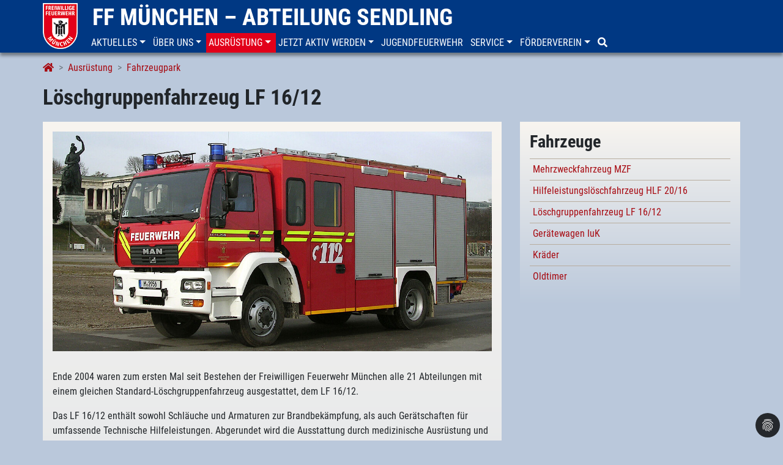

--- FILE ---
content_type: text/html; charset=utf-8
request_url: https://www.feuerwehr-sendling.de/ausruestung/fahrzeugpark/loeschgruppenfahrzeug-lf-16/
body_size: 8728
content:
<!DOCTYPE html>
<html lang="de-DE">
<head>

<meta charset="utf-8">
<!-- 
	This website is powered by TYPO3 - inspiring people to share!
	TYPO3 is a free open source Content Management Framework initially created by Kasper Skaarhoj and licensed under GNU/GPL.
	TYPO3 is copyright 1998-2026 of Kasper Skaarhoj. Extensions are copyright of their respective owners.
	Information and contribution at https://typo3.org/
-->


<link rel="icon" href="/fileadmin/template/ffw-sendling/favicon-se.png" type="image/png">
<title>Löschgruppenfahrzeug LF 16/12</title>
<meta name="generator" content="TYPO3 CMS" />
<meta name="viewport" content="width=device-width, initial-scale=1, shrink-to-fit=no" />
<meta name="robots" content="index,follow,noarchive" />
<meta property="og:type" content="website" />
<meta name="twitter:card" content="summary" />


<link rel="stylesheet" href="/typo3temp/assets/compressed/merged-dde32a93bf94c2e44c19eff9c9c86268-1d657fa1d822399b66404585c141b422.css.gzip?1702399634" media="all">






<script data-ignore="1" data-cookieconsent="statistics" type="text/plain">/* PIWIK */
		var _paq = _paq || [];
		_paq.push(['trackPageView']);
		_paq.push(['enableLinkTracking']);
		(function() {
		var u="//count.ffw-muenchen.de/";
		_paq.push(['setTrackerUrl', u+'js/']);
		_paq.push(['setSiteId', 25]);
		var d=document, g=d.createElement('script'), s=d.getElementsByTagName('script')[0];
		g.type='text/javascript'; g.async=true; g.defer=true; g.src=u+'js/'; s.parentNode.insertBefore(g,s);
		})();
		/* End PIWIK */</script>
<link rel="canonical" href="https://www.feuerwehr-sendling.de/ausruestung/fahrzeugpark/loeschgruppenfahrzeug-lf-16/"/>
</head>
<body>
<header class="ffw-header-wrap fixed-top">
    <div class="container toprow d-none d-lg-block">
      <div class="row">
        <div><a href="/"><img src="/fileadmin/template/ffw-muenchen/img/ffm-big.png" class="brand-logo-big" /></a></div>
        <div class="topbrand"><span class="ffw-brand"><a href="/">FF München – Abteilung Sendling</a></span></div>
      </div>
    </div>

    
    



	<nav class="navbar navbar-default navbar-light navbar-ffw navbar-expand-lg" role="navigation">
		<div class="container ffw-header nopadding w-100">
			<div class="topmenu w-100">
				<div class="navbar-header">
					<span class="ffw-brand-small d-lg-none visible-xs visible-sm">
						<a href="/">
							<img src="/fileadmin/template/ffw-muenchen/img/ffm-small.png" height="45px" />
							
							FF München – Abteilung Sendling
						</a>
					</span>
					<button class="navbar-toggler float-right" type="button" data-toggle="collapse" data-target="#navbar" aria-controls="navbar" aria-expanded="false" aria-label="Toggle navigation">
				    	<span class="navbar-toggler-icon"></span>
				  	</button>
				</div>
				<div class="collapse navbar-collapse" id="navbar">
					<ul class="nav navbar-nav">
						
							<li class="nav-item nav-item dropdown">
								<a href="/aktuelles/neuigkeiten/" id="nav-item-1795" class="nav-link text-uppercase dropdown-toggle" title="Aktuelles" aria-haspopup="true" aria-expanded="false" role="button" data-toggle="dropdown" data-target="#">
									<span class="nav-link-text">Aktuelles</span>
								</a>
								
									<div class="dropdown-menu" aria-labelledby="navbarDropdown">
										
											<a href="/aktuelles/neuigkeiten/" id="nav-item-1801" class="dropdown-item" title="Neuigkeiten">
												<span class="nav-link-text">Neuigkeiten</span>
											</a>
										
											<a href="/aktuelles/alarmierungen/" id="nav-item-2483" class="dropdown-item" title="Alarmierungen">
												<span class="nav-link-text">Alarmierungen</span>
											</a>
										
											<a href="/aktuelles/einsatzberichte/" id="nav-item-1799" class="dropdown-item" title="Einsatzberichte">
												<span class="nav-link-text">Einsatzberichte</span>
											</a>
										
											<a href="/aktuelles/alarmstatistik/" id="nav-item-3088" class="dropdown-item" title="Alarmstatistik">
												<span class="nav-link-text">Alarmstatistik</span>
											</a>
										
											<a href="/aktuelles/iuk-berichte/" id="nav-item-2631" class="dropdown-item" title="IuK-Berichte">
												<span class="nav-link-text">IuK-Berichte</span>
											</a>
										
											<a href="/aktuelles/news-feed/" id="nav-item-3542" class="dropdown-item" title="News-Feed">
												<span class="nav-link-text">News-Feed</span>
											</a>
										
									</div>
								
							</li>
						
							<li class="nav-item nav-item dropdown">
								<a href="/ueber-uns/abteilungsfuehrung/" id="nav-item-1788" class="nav-link text-uppercase dropdown-toggle" title="Über uns" aria-haspopup="true" aria-expanded="false" role="button" data-toggle="dropdown" data-target="#">
									<span class="nav-link-text">Über uns</span>
								</a>
								
									<div class="dropdown-menu" aria-labelledby="navbarDropdown">
										
											<a href="/ueber-uns/abteilungsfuehrung/" id="nav-item-1794" class="dropdown-item" title="Abteilungsführung">
												<span class="nav-link-text">Abteilungsführung</span>
											</a>
										
											<a href="/ueber-uns/mannschaft/" id="nav-item-1793" class="dropdown-item" title="Mannschaft">
												<span class="nav-link-text">Mannschaft</span>
											</a>
										
											<a href="/ueber-uns/aufgaben/" id="nav-item-1792" class="dropdown-item" title="Aufgaben">
												<span class="nav-link-text">Aufgaben</span>
											</a>
										
											<a href="/ueber-uns/teams/" id="nav-item-1809" class="dropdown-item" title="Teams">
												<span class="nav-link-text">Teams</span>
											</a>
										
											<a href="/ueber-uns/unsere-geschichte/" id="nav-item-1791" class="dropdown-item" title="Unsere Geschichte">
												<span class="nav-link-text">Unsere Geschichte</span>
											</a>
										
											<a href="/ueber-uns/ausbildung/" id="nav-item-1790" class="dropdown-item" title="Ausbildung">
												<span class="nav-link-text">Ausbildung</span>
											</a>
										
											<a href="/ueber-uns/freiwillige-feuerwehr-muenchen/" id="nav-item-1789" class="dropdown-item" title="Freiwillige Feuerwehr München">
												<span class="nav-link-text">Freiwillige Feuerwehr München</span>
											</a>
										
									</div>
								
							</li>
						
							<li class="nav-item active nav-item dropdown">
								<a href="/ausruestung/fahrzeugpark/" id="nav-item-1782" class="nav-link text-uppercase dropdown-toggle" title="Ausrüstung" aria-haspopup="true" aria-expanded="false" role="button" data-toggle="dropdown" data-target="#">
									<span class="nav-link-text">Ausrüstung</span>
								</a>
								
									<div class="dropdown-menu" aria-labelledby="navbarDropdown">
										
											<a href="/ausruestung/fahrzeugpark/" id="nav-item-1784" class="dropdown-item active" title="Fahrzeugpark">
												<span class="nav-link-text">Fahrzeugpark</span>
											</a>
										
											<a href="/ausruestung/geraetetechnik/" id="nav-item-1783" class="dropdown-item" title="Gerätetechnik">
												<span class="nav-link-text">Gerätetechnik</span>
											</a>
										
											<a href="/ausruestung/schutzausruestung/" id="nav-item-2051" class="dropdown-item" title="Schutzausrüstung">
												<span class="nav-link-text">Schutzausrüstung</span>
											</a>
										
									</div>
								
							</li>
						
							<li class="nav-item nav-item dropdown">
								<a href="/jetzt-aktiv-werden/ist-sendling-deine-abteilung/" id="nav-item-1777" class="nav-link text-uppercase dropdown-toggle" title="Jetzt aktiv werden" aria-haspopup="true" aria-expanded="false" role="button" data-toggle="dropdown" data-target="#">
									<span class="nav-link-text">Jetzt aktiv werden</span>
								</a>
								
									<div class="dropdown-menu" aria-labelledby="navbarDropdown">
										
											<a href="/jetzt-aktiv-werden/ist-sendling-deine-abteilung/" id="nav-item-1781" class="dropdown-item" title="Ist Sendling deine Abteilung?">
												<span class="nav-link-text">Ist Sendling deine Abteilung?</span>
											</a>
										
											<a href="/jetzt-aktiv-werden/melde-dich-bei-uns/" id="nav-item-1780" class="dropdown-item" title="Melde dich bei uns!">
												<span class="nav-link-text">Melde dich bei uns!</span>
											</a>
										
											<a href="/jetzt-aktiv-werden/teamgeist/" id="nav-item-1779" class="dropdown-item" title="Teamgeist">
												<span class="nav-link-text">Teamgeist</span>
											</a>
										
											<a href="/jetzt-aktiv-werden/diversitaet-und-inklusion/" id="nav-item-3521" class="dropdown-item" title="Diversität + Inklusion">
												<span class="nav-link-text">Diversität + Inklusion</span>
											</a>
										
											<a href="/jetzt-aktiv-werden/anforderungen/" id="nav-item-1778" class="dropdown-item" title="Anforderungen">
												<span class="nav-link-text">Anforderungen</span>
											</a>
										
									</div>
								
							</li>
						
							<li class="nav-item">
								<a href="/jugendfeuerwehr/" id="nav-item-1776" class="nav-link text-uppercase" title="Jugendfeuerwehr">
									<span class="nav-link-text">Jugendfeuerwehr</span>
								</a>
								
							</li>
						
							<li class="nav-item nav-item dropdown">
								<a href="/buergerservice/haeufig-gestellte-fragen/" id="nav-item-1768" class="nav-link text-uppercase dropdown-toggle" title="Service" aria-haspopup="true" aria-expanded="false" role="button" data-toggle="dropdown" data-target="#">
									<span class="nav-link-text">Service</span>
								</a>
								
									<div class="dropdown-menu" aria-labelledby="navbarDropdown">
										
											<a href="/buergerservice/haeufig-gestellte-fragen/" id="nav-item-2584" class="dropdown-item" title="Häufig gestellte Fragen">
												<span class="nav-link-text">Häufig gestellte Fragen</span>
											</a>
										
											<a href="/buergerservice/notruf/" id="nav-item-1775" class="dropdown-item" title="Notruf">
												<span class="nav-link-text">Notruf</span>
											</a>
										
											<a href="/buergerservice/brandschutztipps/" id="nav-item-1774" class="dropdown-item" title="Brandschutztipps">
												<span class="nav-link-text">Brandschutztipps</span>
											</a>
										
											<a href="/buergerservice/auf-sie-kommt-es-an/" id="nav-item-1773" class="dropdown-item" title="Auf Sie kommt es an!">
												<span class="nav-link-text">Auf Sie kommt es an!</span>
											</a>
										
											<a href="/buergerservice/verhalten-im-strassenverkehr/" id="nav-item-1772" class="dropdown-item" title="Verhalten im Straßenverkehr">
												<span class="nav-link-text">Verhalten im Straßenverkehr</span>
											</a>
										
											<a href="/buergerservice/erhoehte-brandgefahr-im-freien/" id="nav-item-2594" class="dropdown-item" title="Erhöhte Brandgefahr im Freien">
												<span class="nav-link-text">Erhöhte Brandgefahr im Freien</span>
											</a>
										
											<a href="/buergerservice/bastelecke/" id="nav-item-2094" class="dropdown-item" title="Bastelecke">
												<span class="nav-link-text">Bastelecke</span>
											</a>
										
											<a href="/buergerservice/anfragen/" id="nav-item-1769" class="dropdown-item" title="Anfragen">
												<span class="nav-link-text">Anfragen</span>
											</a>
										
									</div>
								
							</li>
						
							<li class="nav-item nav-item dropdown">
								<a href="/foerderverein/verein/" id="nav-item-1767" class="nav-link text-uppercase dropdown-toggle" title="Förderverein" aria-haspopup="true" aria-expanded="false" role="button" data-toggle="dropdown" data-target="#">
									<span class="nav-link-text">Förderverein</span>
								</a>
								
									<div class="dropdown-menu" aria-labelledby="navbarDropdown">
										
											<a href="/foerderverein/verein/" id="nav-item-2011" class="dropdown-item" title="Verein">
												<span class="nav-link-text">Verein</span>
											</a>
										
											<a href="/foerderverein/jahresberichte/" id="nav-item-2008" class="dropdown-item" title="Jahresberichte">
												<span class="nav-link-text">Jahresberichte</span>
											</a>
										
											<a href="/foerderverein/anschaffungen/" id="nav-item-2009" class="dropdown-item" title="Anschaffungen">
												<span class="nav-link-text">Anschaffungen</span>
											</a>
										
											<a href="/foerderverein/150-jahre/" id="nav-item-2887" class="dropdown-item" title="150 Jahre">
												<span class="nav-link-text">150 Jahre</span>
											</a>
										
									</div>
								
							</li>
						
							<li class="nav-item">
								<a href="/suche/" id="nav-item-1766" class="nav-link text-uppercase" title="Suche">
									<span class="nav-link-text"><i class="fa fa-search"></i></span>
								</a>
								
							</li>
						
					</ul>
				</div>
			</div>
		</div>
	</nav>


</header>

<nav aria-label="breadcrumb">
    <div class="container breadcrumb-wrap">
        <ol class="breadcrumb" itemscope itemtype="http://schema.org/BreadcrumbList"><li class="breadcrumb-item" itemprop="itemListElement" itemscope itemtype="http://schema.org/ListItem"><a href="/" itemprop="item"><span itemprop="name"><i class="fa fa-home"></i></span></a><meta itemprop="position" content="1" /></li><li class="breadcrumb-item" itemprop="itemListElement" itemscope itemtype="http://schema.org/ListItem"><a href="/ausruestung/fahrzeugpark/" itemprop="item"><span itemprop="name">Ausrüstung</span></a><meta itemprop="position" content="2" /></li><li class="breadcrumb-item" itemprop="itemListElement" itemscope itemtype="http://schema.org/ListItem"><a href="/ausruestung/fahrzeugpark/" itemprop="item"><span itemprop="name">Fahrzeugpark</span></a><meta itemprop="position" content="3" /></li><li class="breadcrumb-item sr-only" itemprop="itemListElement" itemscope itemtype="http://schema.org/ListItem"><a href="/ausruestung/fahrzeugpark/loeschgruppenfahrzeug-lf-16/" itemprop="item"><span itemprop="name">Löschgruppenfahrzeug LF 16/12</span></a><meta itemprop="position" content="4" /></li></ol>
    </div>
</nav>

<div class="container pageTitle">
    <h1>Löschgruppenfahrzeug LF 16/12</h1>
    <!-- <h1></h1> -->
</div>

<div class="container noColor">
    
    <!--TYPO3SEARCH_begin-->
    <div class="row main no-gutter-sm">
        <div class="col-lg-8 col-sm-12">
            <div class="whiteColor">
                
<div id="c15894" class="frame frame-default frame-type-shortcut frame-layout-0
			
			
			
			"><div id="c1687" class="frame frame-default frame-type-image frame-layout-0
			
			
			
			"><div class="ce-image ce-center ce-above"><div class="ce-gallery" data-ce-columns="1" data-ce-images="1"><div class="ce-outer"><div class="ce-inner"><div class="ce-row row"><div class="ce-column col-sm"><figure class="image"><img class="image-embed-item img-fluid img-responsive" src="/fileadmin/zentrale-inhalte/_processed_/b/f/csm_LF_16-12-01_34e1c15cbc.jpg" width="1140" height="570" alt="" /></figure></div></div></div></div></div></div></div><div id="c1690" class="frame frame-default frame-type-text frame-layout-0
			
			
			
			"><p>Ende 2004 waren zum ersten Mal seit Bestehen der Freiwilligen Feuerwehr München alle 21 Abteilungen mit einem gleichen Standard-Löschgruppenfahrzeug ausgestattet, dem LF 16/12. </p></div><div id="c1430" class="frame frame-default frame-type-text frame-layout-0
			
			
			
			"><p>Das LF 16/12 enthält sowohl Schläuche und Armaturen zur Brandbekämpfung, als auch Gerätschaften für umfassende Technische Hilfeleistungen. Abgerundet wird die Ausstattung durch medizinische Ausrüstung und Gerätschaften zur adäquaten Erstversorgung von Notfallpatienten.
</p><p>Für Brandeinsätze ist das Fahrzeug mit fünf Pressluftatmern ausgestattet. Im Mannschaftsraum können bereits während der Anfahrt zur Einsatzstelle drei umluftunabhängige Atemschutzgeräte aufgenommen werden. 
</p><p>Am Fahrzeugheck ist ein pneumatischer Lichtmast montiert, der über einen tragbaren Stromerzeuger mit 13 kVA Leistung versorgt wird. Die am Fahrzeug angebrachte Umfeldbeleuchtung sorgt für zusätzliche Sicherheit bei Nacht. 
</p><p>Für die Technische Hilfeleistung (zum Beispiel bei Stürmen und Unwettern) stehen ein Handseilzug, Motor- und Elektrokettensägen, Handsägen, Trennschleifer, Abdeckplanen und Werkzeug zur Verfügung. Desweiteren gibt es einen Elektro-Sauger und zwei unterschiedliche Tauchpumpen. Zur Sicherung der Mannschaft in großer Höhe sind zwei Gerätesätze „Absturzsicherung“ vorhanden.
</p><p>Auch für den Bereich der Menschenrettung ist das LF 16/12 gut gerüstet. Zur Rettung von eingeklemmten Personen (zum Beispiel bei Verkehrsunfällen) stehen neben hydraulischem Rettungsspreizer und -schere auch ein Rettungszylinder und Lufthebekissen zur Verfügung. Statt dem altbekannten Sprungtuch führt es einen Sprungretter mit sich. Zur Rettung und Versorgung von Verletzten stehen eine Trage sowie ein Rettungsrucksack mit Sauerstoff zur Beatmung von Patienten zur Verfügung.</p></div><!-- Bilder-Galerie --><div class="galeriewrap"><div id="newsgalerie" class="gallery js-flickity" data-flickity-options='{ "prevNextButtons": true, "imagesLoaded": true, "cellAlign": "left", "wrapAround": true, "setGallerySize": false, "contain": true, "freeScroll": true, "pageDots": true, "percentPosition": false }'><div class="gallery-cell"><a href="/fileadmin/zentrale-inhalte/_processed_/b/f/csm_LF_16-12-01_7c0fa84e0b.jpg" title="" data-fancybox="gallery" class="fancybox" rel="fancybox[pp_gal1686]" data-caption=""><img class="img-fluid img-responsive" src="/fileadmin/zentrale-inhalte/_processed_/b/f/csm_LF_16-12-01_4e940b9182.jpg" width="250" height="250" alt="" /></a></div><div class="gallery-cell"><a href="/fileadmin/zentrale-inhalte/_processed_/7/3/csm_LF_16-12-02_6351d5d256.jpg" title="" data-fancybox="gallery" class="fancybox" rel="fancybox[pp_gal1686]" data-caption=""><img class="img-fluid img-responsive" src="/fileadmin/zentrale-inhalte/_processed_/7/3/csm_LF_16-12-02_06de946e90.jpg" width="250" height="250" alt="" /></a></div><div class="gallery-cell"><a href="/fileadmin/zentrale-inhalte/_processed_/0/3/csm_LF_16-12-03_0c88a744a7.jpg" title="" data-fancybox="gallery" class="fancybox" rel="fancybox[pp_gal1686]" data-caption=""><img class="img-fluid img-responsive" src="/fileadmin/zentrale-inhalte/_processed_/0/3/csm_LF_16-12-03_2fa5b00af2.jpg" width="250" height="250" alt="" /></a></div><div class="gallery-cell"><a href="/fileadmin/zentrale-inhalte/_processed_/0/0/csm_LF_16-12-07_86fe737865.jpg" title="" data-fancybox="gallery" class="fancybox" rel="fancybox[pp_gal1686]" data-caption=""><img class="img-fluid img-responsive" src="/fileadmin/zentrale-inhalte/_processed_/0/0/csm_LF_16-12-07_7629471e2b.jpg" width="250" height="250" alt="" /></a></div><div class="gallery-cell"><a href="/fileadmin/zentrale-inhalte/_processed_/7/f/csm_LF_16-12-06_50e44a579f.jpg" title="" data-fancybox="gallery" class="fancybox" rel="fancybox[pp_gal1686]" data-caption=""><img class="img-fluid img-responsive" src="/fileadmin/zentrale-inhalte/_processed_/7/f/csm_LF_16-12-06_6f863c088e.jpg" width="250" height="250" alt="" /></a></div><div class="gallery-cell"><a href="/fileadmin/zentrale-inhalte/_processed_/0/5/csm_LF_16-12-05_53b1f24fdc.jpg" title="" data-fancybox="gallery" class="fancybox" rel="fancybox[pp_gal1686]" data-caption=""><img class="img-fluid img-responsive" src="/fileadmin/zentrale-inhalte/_processed_/0/5/csm_LF_16-12-05_1ce1301278.jpg" width="250" height="250" alt="" /></a></div><div class="gallery-cell"><a href="/fileadmin/zentrale-inhalte/_processed_/b/f/csm_LF_16-12-04_e6198e8e9b.jpg" title="" data-fancybox="gallery" class="fancybox" rel="fancybox[pp_gal1686]" data-caption=""><img class="img-fluid img-responsive" src="/fileadmin/zentrale-inhalte/_processed_/b/f/csm_LF_16-12-04_31c360e990.jpg" width="250" height="250" alt="" /></a></div><div class="gallery-cell"><a href="/fileadmin/zentrale-inhalte/_processed_/a/9/csm_LF_16-12-10_63c93097a5.jpg" title="" data-fancybox="gallery" class="fancybox" rel="fancybox[pp_gal1686]" data-caption=""><img class="img-fluid img-responsive" src="/fileadmin/zentrale-inhalte/_processed_/a/9/csm_LF_16-12-10_6e237711f4.jpg" width="250" height="250" alt="" /></a></div><div class="gallery-cell"><a href="/fileadmin/firetage/_processed_/c/4/csm_Slider-04_5c6c583dbc.jpg" title="" data-fancybox="gallery" class="fancybox" rel="fancybox[pp_gal1686]" data-caption=""><img class="img-fluid img-responsive" src="/fileadmin/firetage/_processed_/c/4/csm_Slider-04_f0b7d6503f.jpg" width="250" height="250" alt="" /></a></div><div class="gallery-cell"><a href="/fileadmin/zentrale-inhalte/_processed_/b/a/csm_LF_16-12-08_ee7c4f9ee6.jpg" title="" data-fancybox="gallery" class="fancybox" rel="fancybox[pp_gal1686]" data-caption=""><img class="img-fluid img-responsive" src="/fileadmin/zentrale-inhalte/_processed_/b/a/csm_LF_16-12-08_6312c800d9.jpg" width="250" height="250" alt="" /></a></div><div class="gallery-cell"><a href="/fileadmin/zentrale-inhalte/_processed_/2/3/csm_LF_16-12-09_331406cd32.jpg" title="" data-fancybox="gallery" class="fancybox" rel="fancybox[pp_gal1686]" data-caption=""><img class="img-fluid img-responsive" src="/fileadmin/zentrale-inhalte/_processed_/2/3/csm_LF_16-12-09_107fe92246.jpg" width="250" height="250" alt="" /></a></div></div></div><div id="c1688" class="frame frame-default frame-type-table frame-layout-0
			
			
			
			"><header><h2 class="">
                Technische Daten
            </h2></header><div class="table-responsive"><table class="table table-sm ce-table"><tbody><tr><td><p>Fahrgestell </p></td><td><p> MAN LE 14.250</p></td></tr><tr><td><p>Aufbau </p></td><td><p> Iveco-Magirus</p></td></tr><tr><td><p>Leistung </p></td><td><p> 184 kW (250 PS)</p></td></tr><tr><td><p>Abgasnorm </p></td><td><p> Euro 5</p></td></tr><tr><td><p>Abmessungen (L/B/H) in m </p></td><td><p> 7,85/2,50/3,20</p></td></tr><tr><td><p>zulässige Gesamtmasse </p></td><td><p> 14.000 kg</p></td></tr><tr><td><p>Feuerlöschkreiselpumpe </p></td><td><p> 1600 l/min bei 8 bar</p></td></tr><tr><td><p>Wassertank </p></td><td><p> 1600 Liter</p></td></tr><tr><td><p>Schaummitteltank </p></td><td><p> 200 Liter</p></td></tr><tr><td><p>Schaummittelzumischanlage </p></td><td><p> Firedos</p></td></tr><tr><td><p>Schnellangriff </p></td><td><p> 60 m formstabiler C-Schlauch</p></td></tr><tr><td><p>Besatzung </p></td><td><p> 1/8</p></td></tr></tbody></table></div></div><div id="c2265" class="frame frame-default frame-type-text frame-layout-0
			
			
			
			"><header><h2 class="">
                Beladung
            </h2></header><p>Eine Auswahl der Geräte und Ausrüstung dieses Fahrzeugs:</p><ul><li>pneumatischer Lichtmast am Fahrzeugheck</li><li>Generator 13 kVA schallgedämpft</li><li>hydraulische Rettungsschere 385 Kn</li><li>hydraulischer Spreizer 230 Kn</li><li>Teleskop Rettungszylinder</li><li>Hebekissen</li><li>Mehrzweckzug</li><li>Sprungretter</li><li>Schnellangriff 60 Meter formstabil</li><li>Atemschutzgeräte (3 im Mannschaftsraum, 2 im Aufbau)</li></ul></div></div>


            </div>
        </div>
        <div class="col-lg-4 col-sm-12">
            <div class="sidebar">
                
<div id="c15893" class="frame frame-default frame-type-shortcut frame-layout-0
			
			
			
			"><div id="c6370" class="frame frame-default frame-type-menu_subpages frame-layout-0
			
			
			
			"><header><h2 class="">
                Fahrzeuge
            </h2></header><ul><li><a href="/ausruestung/fahrzeugpark/mehrzweckfahrzeug/" title="Mehrzweckfahrzeug MZF"><span>Mehrzweckfahrzeug MZF</span></a></li><li><a href="/ausruestung/fahrzeugpark/hilfeleistungsloeschfahrzeug-hlf-2016/" title="Hilfeleistungslöschfahrzeug HLF 20/16"><span>Hilfeleistungslöschfahrzeug HLF 20/16</span></a></li><li><a href="/ausruestung/fahrzeugpark/loeschgruppenfahrzeug-lf-16/" title="Löschgruppenfahrzeug LF 16/12"><span>Löschgruppenfahrzeug LF 16/12</span></a></li><li><a href="/ausruestung/fahrzeugpark/geraetewagen-iuk/" title="Gerätewagen IuK"><span>Gerätewagen IuK</span></a></li><li><a href="/ausruestung/fahrzeugpark/kraeder/" title="Kräder"><span>Kräder</span></a></li><li><a href="/ausruestung/fahrzeugpark/oldtimer/" title="Oldtimer"><span>Oldtimer</span></a></li></ul></div></div>


            </div>
        </div>
    </div>
    <!--TYPO3SEARCH_end-->

    <!-- Social -->
    <div class="row">
        <div class="col-md-12 social" xmlns:rx="http://typo3.org/ns/Reelworx/RxShariff/ViewHelper">
            <div data-mail-url="mailto:" data-services="[&quot;facebook&quot;,&quot;twitter&quot;,&quot;whatsapp&quot;,&quot;mail&quot;]" data-lang="de" class="shariff"></div>
        </div>
    </div>
</div>

<footer>
    



	<div class="container ffw bottomnav">
		<div class="row">
				
					<div class="col-12 col-sm-4 col-lg-2 mb-3">
						<ul class="nav flex-column footermenu">
							
								<li class="nav-item firstentry font-weight-bold">
									<a href="https://www.ffw-muenchen.de/" id="nav-item-31" class="nav-link text-uppercase" target="_self" title="Freiwillige Feuerwehr">
										Freiwillige Feuerwehr
									</a>
								</li>
								
									
										<li class="nav-item">
											<a href="https://www.feuerwehr-allach.de/" id="nav-item-36" class="nav-link text-uppercase" target="_self" title="Freiwillige Feuerwehr">
												Allach
											</a>
										</li>
									
										<li class="nav-item">
											<a href="https://www.ffw-aubing.de/" id="nav-item-37" class="nav-link text-uppercase" target="_self" title="Freiwillige Feuerwehr">
												Aubing
											</a>
										</li>
									
										<li class="nav-item">
											<a href="https://www.feuerwehr-feldmoching.de/" id="nav-item-77" class="nav-link text-uppercase" target="_self" title="Freiwillige Feuerwehr">
												Feldmoching
											</a>
										</li>
									
										<li class="nav-item">
											<a href="https://www.feuerwehr-forstenried.de/" id="nav-item-38" class="nav-link text-uppercase" target="_self" title="Freiwillige Feuerwehr">
												Forstenried
											</a>
										</li>
									
										<li class="nav-item">
											<a href="https://www.feuerwehr-freimann.de/" id="nav-item-39" class="nav-link text-uppercase" target="_self" title="Freiwillige Feuerwehr">
												Freimann
											</a>
										</li>
									
										<li class="nav-item">
											<a href="https://www.ffgr.de/" id="nav-item-40" class="nav-link text-uppercase" target="_self" title="Freiwillige Feuerwehr">
												Großhadern
											</a>
										</li>
									
										<li class="nav-item">
											<a href="https://www.feuerwehr-harthof.de/" id="nav-item-41" class="nav-link text-uppercase" target="_self" title="Freiwillige Feuerwehr">
												Harthof
											</a>
										</li>
									
										<li class="nav-item">
											<a href="https://www.ff-langwied-lochhausen.de/" id="nav-item-203" class="nav-link text-uppercase" target="_self" title="Freiwillige Feuerwehr">
												Langwied-Lochhausen
											</a>
										</li>
									
										<li class="nav-item">
											<a href="https://www.ff-ludwigsfeld-fasanerie.de/" id="nav-item-204" class="nav-link text-uppercase" target="_self" title="Freiwillige Feuerwehr">
												Ludwigsfeld-Fasanerie
											</a>
										</li>
									
										<li class="nav-item">
											<a href="https://www.ffmichaeliburg.de/" id="nav-item-205" class="nav-link text-uppercase" target="_self" title="Freiwillige Feuerwehr">
												Michaeliburg
											</a>
										</li>
									
										<li class="nav-item">
											<a href="https://www.ffmuenchen-moosach.de/" id="nav-item-206" class="nav-link text-uppercase" target="_self" title="Freiwillige Feuerwehr">
												Moosach
											</a>
										</li>
									
										<li class="nav-item">
											<a href="https://www.feuerwehr-oberfoehring.de/" id="nav-item-207" class="nav-link text-uppercase" target="_self" title="Freiwillige Feuerwehr">
												Oberföhring
											</a>
										</li>
									
										<li class="nav-item">
											<a href="https://www.ffw-obermenzing.de/" id="nav-item-78" class="nav-link text-uppercase" target="_self" title="Freiwillige Feuerwehr">
												Obermenzing
											</a>
										</li>
									
										<li class="nav-item">
											<a href="https://www.ff-perlach.de/" id="nav-item-208" class="nav-link text-uppercase" target="_self" title="Freiwillige Feuerwehr">
												Perlach
											</a>
										</li>
									
										<li class="nav-item">
											<a href="https://www.feuerwehr-riem.de/" id="nav-item-209" class="nav-link text-uppercase" target="_self" title="Freiwillige Feuerwehr">
												Riem
											</a>
										</li>
									
										<li class="nav-item">
											<a href="/" id="nav-item-33" class="nav-link text-uppercase" target="_self" title="Freiwillige Feuerwehr">
												Sendling
											</a>
										</li>
									
										<li class="nav-item">
											<a href="https://www.feuerwehr-solln.de/" id="nav-item-210" class="nav-link text-uppercase" target="_self" title="Freiwillige Feuerwehr">
												Solln
											</a>
										</li>
									
										<li class="nav-item">
											<a href="https://www.ffw-muenchen-stadtmitte.de/" id="nav-item-211" class="nav-link text-uppercase" target="_self" title="Freiwillige Feuerwehr">
												Stadtmitte
											</a>
										</li>
									
										<li class="nav-item">
											<a href="https://www.feuerwehr-trudering.de/" id="nav-item-212" class="nav-link text-uppercase" target="_self" title="Freiwillige Feuerwehr">
												Trudering
											</a>
										</li>
									
										<li class="nav-item">
											<a href="https://www.feuerwehr-waldperlach.de/" id="nav-item-213" class="nav-link text-uppercase" target="_self" title="Freiwillige Feuerwehr">
												Waldperlach
											</a>
										</li>
									
										<li class="nav-item">
											<a href="https://www.feuerwehr-waldtrudering.de/" id="nav-item-2638" class="nav-link text-uppercase" target="_self" title="Freiwillige Feuerwehr">
												Waldtrudering
											</a>
										</li>
									
								
							
						</ul>
					</div>
				

				
					<div class="col-12 col-sm-4 col-lg-2 mb-3">
						<ul class="nav flex-column footermenu">
							
								<li class="nav-item firstentry font-weight-bold ">
									<a href="https://www.jf-muenchen.de/" id="nav-item-32" class="nav-link text-uppercase" target="_self" title="Jugendfeuerwehr">
										Jugendfeuerwehr
									</a>
								</li>
								
									
										<li class="nav-item">
											<a href="https://www.jf-muenchen.de/ueber-uns/organisation/jugendgruppe-nord/" id="nav-item-69" class="nav-link text-uppercase" target="_self" title="Jugendfeuerwehr">
												Nord
											</a>
										</li>
									
										<li class="nav-item">
											<a href="https://www.jf-muenchen.de/ueber-uns/organisation/jugendgruppe-ost/" id="nav-item-70" class="nav-link text-uppercase" target="_self" title="Jugendfeuerwehr">
												Ost
											</a>
										</li>
									
										<li class="nav-item">
											<a href="https://www.jf-muenchen.de/ueber-uns/organisation/jugendgruppe-sued/" id="nav-item-71" class="nav-link text-uppercase" target="_self" title="Jugendfeuerwehr">
												Süd
											</a>
										</li>
									
										<li class="nav-item">
											<a href="https://www.jf-muenchen.de/ueber-uns/organisation/jugendgruppe-west/" id="nav-item-72" class="nav-link text-uppercase" target="_self" title="Jugendfeuerwehr">
												West
											</a>
										</li>
									
										<li class="nav-item">
											<a href="https://www.jf-muenchen.de/ueber-uns/organisation/jugendgruppe-mitte/" id="nav-item-34" class="nav-link text-uppercase" target="_self" title="Jugendfeuerwehr">
												Mitte
											</a>
										</li>
									
								
							
						</ul>
					</div>
				

				
					<div class="col-12 col-sm-4 col-lg-2 mb-3">
						<ul class="nav flex-column footermenu">
							
								<li class="nav-item footerright font-weight-bold  firstentry">
									<a href="https://www.sfv-muenchen.de/" id="nav-item-35" class="nav-link text-uppercase" target="_self" title="Stadtfeuerwehrverband">
										Stadtfeuerwehrverband
									</a>
								</li>
							
								<li class="nav-item footerright font-weight-bold ">
									<a href="https://www.feuerwehr-muenchen.de" id="nav-item-1186" class="nav-link text-uppercase" target="_blank" title="Feuerwehr München">
										Feuerwehr München
									</a>
								</li>
							
								<li class="nav-item footerright font-weight-bold ">
									<a href="https://www.firetage.de/" id="nav-item-29" class="nav-link text-uppercase" target="_self" title="Firetage 2016">
										Firetage 2016
									</a>
								</li>
							
								<li class="nav-item footerright font-weight-bold ">
									<a href="https://www.blaulichtfestival.de/" id="nav-item-2789" class="nav-link text-uppercase" target="_self" title="Blaulichtfestival">
										Blaulichtfestival
									</a>
								</li>
							
						</ul>
					</div>
				

				
					<div class="col-12 col-sm-12 col-lg-6">
						<ul class="nav justify-content-lg-end footermainmenu">
							
								<li class="nav-item bold">
									<a href="/kontakt/" id="nav-item-1762" class="nav-link text-uppercase" title="Kontakt">
										Kontakt
									</a>
									<!--
									<a href="/kontakt/">Kontakt</a>
									-->
								</li>
							
								<li class="nav-item bold">
									<a href="/impressum/" id="nav-item-1761" class="nav-link text-uppercase" title="Impressum">
										Impressum
									</a>
									<!--
									<a href="/impressum/">Impressum</a>
									-->
								</li>
							
								<li class="nav-item bold">
									<a href="/datenschutz/" id="nav-item-1760" class="nav-link text-uppercase" title="Datenschutzerklärung">
										Datenschutz
									</a>
									<!--
									<a href="/datenschutz/">Datenschutz</a>
									-->
								</li>
							
								<li class="nav-item bold">
									<a href="https://www.facebook.com/feuerwehr.sendling/" id="nav-item-1759" class="nav-link text-uppercase" target="_blank" title="Facebook">
										<i class="fa fa-facebook-square fa-lg"></i>
									</a>
									<!--
									<a href="https://www.facebook.com/feuerwehr.sendling/" target="_self"><i class="fa fa-facebook-square fa-lg"></i></a>
									-->
								</li>
							
								<li class="nav-item bold">
									<a href="https://www.instagram.com/feuerwehr.sendling/" id="nav-item-1757" class="nav-link text-uppercase" target="_blank" title="Instagram">
										<i class="fa fa-instagram fa-lg"></i>
									</a>
									<!--
									<a href="https://www.instagram.com/feuerwehr.sendling/" target="_self"><i class="fa fa-instagram fa-lg"></i></a>
									-->
								</li>
							
								<li class="nav-item bold">
									<a href="https://www.feuerwehr-sendling.de/news-feed/" id="nav-item-2558" class="nav-link text-uppercase" target="_blank" title="RSS">
										<i class="fa fa-rss-square fa-lg"></i>
									</a>
									<!--
									<a href="https://www.feuerwehr-sendling.de/news-feed/" target="_self"><i class="fa fa-rss-square fa-lg"></i></a>
									-->
								</li>
							
						</ul>
						<div class="content-footer footermainmenu">
	
</div>
<div class="sponsoring">
	Diese Webseite wird unterstützt von<br />
	<a href="https://www.space.net/" rel="nofollow" target="_blank">
		<img src="/fileadmin/template/ffw-muenchen/img/logo_spacenet.png" alt="Spacenet">
	</a>
	<br />
	<br />
	<a href="https://www.isarnauten-agentur.de/" rel="nofollow" target="_blank">
		<img src="/fileadmin/template/ffw-muenchen/img/logo_isarnauten.svg" alt="Isarnauten" width="160">
	</a>
</div>
					</div>
				

		</div>
	</div>

</footer>
<script src="/typo3conf/ext/ffw_sitepackage/Resources/Public/Contrib/jquery/jquery.min.js?1690804541"></script>
<script src="/typo3conf/ext/ffw_sitepackage/Resources/Public/Contrib/popper/popper.min.js?1690804541"></script>
<script src="/typo3conf/ext/ffw_sitepackage/Resources/Public/Contrib/bootstrap4/js/bootstrap.min.js?1690804541"></script>
<script src="/typo3conf/ext/rx_shariff/Resources/Public/JavaScript/shariff.min.js?1635833448"></script>
<script src="/typo3conf/ext/powermail/Resources/Public/JavaScript/Powermail/Form.min.js?1698982404" defer="defer"></script>
<script src="/typo3conf/ext/alarmdaten/Resources/Public/JavaScript/Chart.bundle.min.js?1700655017"></script>
<script src="/typo3conf/ext/alarmdaten/Resources/Public/JavaScript/chartjs-plugin-datalabels.min.js?1700655017"></script>
<script src="/typo3conf/ext/alarmdaten/Resources/Public/JavaScript/Chart.render.js?1700655017"></script>
<script src="/typo3conf/ext/cs_seo/Resources/Public/JavaScript/cs_seo.ga.js?1684455388"></script>
<script src="/typo3conf/ext/dp_cookieconsent/Resources/Public/JavaScript/dp_cookieconsent.js?1655708720"></script>
<script src="/typo3conf/ext/ffw_sitepackage/Resources/Public/Contrib/fancybox/jquery.fancybox.min.js?1690804541"></script>
<script src="/typo3conf/ext/ffw_sitepackage/Resources/Public/Contrib/flickity/flickity.pkgd.min.js?1690804541"></script>
<script src="/typo3conf/ext/ffw_sitepackage/Resources/Public/js/custom.min.js?1690804541"></script>
<script src="/typo3temp/assets/js/f80b2272649079a436e616affc7c280d.js?1702304091"></script>

<!--
  ~ Copyright (c) 2021.
  ~
  ~ @category   TYPO3
  ~
  ~ @copyright  2021 Dirk Persky (https://github.com/DirkPersky)
  ~ @author     Dirk Persky <info@dp-wired.de>
  ~ @license    MIT
  -->



<!-- Begin Cookie Consent plugin by Dirk Persky - https://github.com/DirkPersky/typo3-dp_cookieconsent -->
<script type="text/plain" data-ignore="1" data-dp-cookieDesc="layout">
    <!--
  ~ Copyright (c) 2021.
  ~
  ~ @category   TYPO3
  ~
  ~ @copyright  2021 Dirk Persky (https://github.com/DirkPersky)
  ~ @author     Dirk Persky <info@dp-wired.de>
  ~ @license    MIT
  -->

Diese Website benutzt Cookies, die für den technischen Betrieb der Website erforderlich sind und stets gesetzt werden. Andere Cookies, um Inhalte und Anzeigen zu personalisieren und die Zugriffe auf unsere Website zu analysieren, werden nur mit Ihrer Zustimmung gesetzt. Außerdem geben wir Informationen zu Ihrer Verwendung unserer Website an unsere Partner für soziale Medien, Werbung und Analysen weiter. Für weitere Informationen darüber, welche Daten von uns verarbeitet werden, besuchen Sie unsere


    <a aria-label="learn more about cookies"
       role=button tabindex="1"
       class="cc-link"
       href="/datenschutz/"
       rel="noopener noreferrer nofollow"
       target="_blank"
    >
        Datenschutzerklärung
    </a>


</script>
<script type="text/plain" data-ignore="1" data-dp-cookieSelect="layout">
    <div class="dp--cookie-check" xmlns:f="http://www.w3.org/1999/html">
    <label for="dp--cookie-require">
        <input type="hidden" name="" value="" /><input disabled="disabled" class="dp--check-box" id="dp--cookie-require" type="checkbox" name="" value="" checked="checked" />
        Notwendig
    </label>
    <label for="dp--cookie-statistics">
        <input class="dp--check-box" id="dp--cookie-statistics" type="checkbox" name="" value="" />
        Statistiken
    </label>
    
</div>

</script>
<script type="text/plain" data-ignore="1" data-dp-cookieRevoke="layout">
    <div class="cc-revoke dp--revoke {{classes}}">
    <i class="dp--icon-fingerprint"></i>
    <span class="dp--hover">Cookies</span>
</div>



</script>
<script type="text/plain" data-ignore="1" data-dp-cookieIframe="layout">
    <div class="dp--overlay-inner">
    <div class="dp--overlay-header">{{notice}}</div>
    <div class="dp--overlay-button">
        <button class="db--overlay-submit" onclick="window.DPCookieConsent.forceAccept(this)"
                data-cookieconsent="{{type}}" {{style}}>
        {{btn}}
        </button>
    </div>
    <div class="dp--overlay-description">{{desc}}</div>
</div>

</script>
<script type="text/javascript" data-ignore="1">
    window.cookieconsent_options = {
        overlay: {
            notice: true,
            box: {
                background: 'rgba(0,0,0,.8)',
                text: '#fff'
            },
            btn: {
                background: '#b81839',
                text: '#fff'
            }
        },
        content: {
            message:'Diese Website benutzt Cookies, die für den technischen Betrieb der Website erforderlich sind und stets gesetzt werden. Andere Cookies, um Inhalte und Anzeigen zu personalisieren und die Zugriffe auf unsere Website zu analysieren, werden nur mit Ihrer Zustimmung gesetzt. Außerdem geben wir Informationen zu Ihrer Verwendung unserer Website an unsere Partner für soziale Medien, Werbung und Analysen weiter. Für weitere Informationen darüber, welche Daten von uns verarbeitet werden, besuchen Sie unsere',
            dismiss:'Auswahl übernehmen',
            allow:'Auswahl übernehmen',
            deny: 'Ablehnen',
            link:'Datenschutzerklärung',
            href:'/datenschutz/',
            target:'_blank',
            'allow-all': 'Akzeptieren',

            media: {
                notice: 'Cookie-Hinweis',
                desc: 'Durch das Laden dieser Ressource wird eine Verbindung zu externen Servern hergestellt, die Cookies und andere Tracking-Technologien verwenden, um die Benutzererfahrung zu personalisieren und zu verbessern. Weitere Informationen finden Sie in unserer Datenschutzerklärung.',
                btn: 'Erlaube Cookies und lade diese Ressource',
            }
        },
        theme: 'edgeless',
        position: 'bottom-right',
        type: 'opt-in',
        revokable: true,
        reloadOnRevoke: true,
        checkboxes: {"statistics":"false","marketing":"false"},
        palette: {
            popup: {
                background: 'rgba(0,0,0,.8)',
                text: '#fff'
            },
            button: {
                background: '#2aa900',
                text: '#fff',
            }
        }
    };
</script>
<!-- End Cookie Consent plugin -->
</body>
</html>

--- FILE ---
content_type: image/svg+xml
request_url: https://www.feuerwehr-sendling.de/fileadmin/template/ffw-muenchen/img/logo_isarnauten.svg
body_size: 1271
content:
<svg viewBox="0 0 192.38 76.09" xmlns="http://www.w3.org/2000/svg"><path d="m154.87 13.87-11.2-2.6 10.3-11.02" fill="none" stroke="#fff" stroke-linecap="round" stroke-linejoin="round" stroke-width=".5"/><path d="m163.75 11.46-4.67 3.4-4.21-.99-.9-13.62z" fill="none" stroke="#fff" stroke-linecap="round" stroke-linejoin="round" stroke-width=".5"/><path d="m122.15 6.26 12.73 19 24.2-10.4z" fill="none" stroke="#fff" stroke-linecap="round" stroke-linejoin="round" stroke-width=".5"/><path d="m159.08 14.86 8.61 8.25-32.81 2.15" fill="none" stroke="#fff" stroke-linecap="round" stroke-linejoin="round" stroke-width=".5"/><path d="m159.08 14.86 18.35-13.36-9.74 21.61" fill="none" stroke="#fff" stroke-linecap="round" stroke-linejoin="round" stroke-width=".5"/><path d="m163.75 11.46 13.68-9.96-19.25 3.57" fill="none" stroke="#fff" stroke-linecap="round" stroke-linejoin="round" stroke-width=".5"/><path d="m147.76 6.9-25.61-.64" fill="none" stroke="#fff" stroke-linecap="round" stroke-linejoin="round" stroke-width=".5"/><g fill="#fff"><path d="m2.85 54.77h-2.85v-16.06h2.85z"/><path d="m16.5 38.58c3.6 0 6.15 2.17 6.15 5h-2.85c0-1.66-1.35-2.8-3.3-2.8-2.1 0-3.45 1.14-3.45 2.29 0 3.32 10.05 1.53 10.05 7.4 0 2.29-2.55 4.46-6.6 4.46s-6.45-2-6.45-5h2.85c0 1.79 1.2 2.81 3.6 2.81 2.55 0 3.75-1 3.75-2.29 0-3.57-10-1.79-10-7.4-.05-2.3 2.5-4.47 6.25-4.47z"/><path d="m31.5 54.77h-3l7.2-16.06h2.4l7.2 16.06h-3l-1.65-3.7h-7.5zm8.1-6-2.7-6.37-2.7 6.38z"/><path d="m58.2 48.4h-3.3v6.37h-2.85v-16.06h7.5c3.15 0 5.7 2.16 5.7 4.84 0 3.7-4.2 4.59-4.2 4.59l4.65 6.63h-3.15zm-3.3-2.3h4.65a2.57 2.57 0 1 0 0-5.1h-4.65z"/><path d="m86.85 38.71v16.06h-1.35l-10.35-13.64v13.64h-1.5v-16.06h1.35l10.35 13.64v-13.64z"/><path d="m109.8 54.77h-1.65l-2-4.33h-8.65l-2 4.33h-1.6l7.35-16.06h1.2zm-8-14-3.8 8.52h7.8z"/><path d="m116 48.78v-10.07h1.5v10.07c0 3.18 2.1 5 5.25 5s5.25-1.78 5.25-5v-10.07h1.5v10.07c0 3.82-2.7 6.12-6.75 6.12s-6.75-2.3-6.75-6.12z"/><path d="m136.8 38.71h13.2v1.14h-5.85v14.92h-1.5v-14.92h-5.85z"/><path d="m169.35 53.62v1.15h-11.7v-16.06h11.4v1.14h-9.9v6h9.15v1.15h-9.15v6.63z"/><path d="m191.1 38.71v16.06h-1.35l-10.35-13.64v13.64h-1.5v-16.06h1.35l10.35 13.64v-13.64z"/><path d="m7.38 73.16a2.89 2.89 0 0 1 -3.07 2.78h-4.31v-9.45h4.08a2.74 2.74 0 0 1 2.92 2.62 2.06 2.06 0 0 1 -1.13 1.8 2.5 2.5 0 0 1 1.51 2.25zm-5.17-2.92h1.65a1 1 0 1 0 0-1.95h-1.65zm1.87 3.9a1.13 1.13 0 1 0 0-2.25h-1.87v2.25z"/><path d="m15.92 66.49a3.07 3.07 0 0 1 1.5 5.85l2.1 3.6h-2.4l-1.73-3.15h-1.12v3.15h-2.18v-9.45zm0 4.2a1.06 1.06 0 1 0 0-2.1h-1.65v2.1z"/><path d="m25.88 74.14-.6 1.8h-2.28l3.37-9.45h2.25l3.38 9.45h-2.22l-.6-1.8zm2.7-1.88-1-3.15-1.05 3.15z"/><path d="m44.16 66.49v9.45h-1.95l-3.82-5.55v5.55h-2.18v-9.45h1.95l3.84 5.51v-5.51z"/><path d="m49.32 66.49h3.23a4.73 4.73 0 0 1 0 9.45h-3.23zm3.23 7.35a2.63 2.63 0 0 0 0-5.25h-1v5.25z"/><path d="m64.16 75.94h-2.16v-9.45h2.18z"/><path d="m77.27 66.49v9.45h-2l-3.83-5.55v5.55h-2.12v-9.45h2l3.77 5.51v-5.51z"/><path d="m86.63 70.84h4.57v5.1h-1.5l-.37-.9a4.25 4.25 0 0 1 -2.7 1 4.8 4.8 0 0 1 0-9.6 4.4 4.4 0 0 1 4.27 3.3l-2.25.15a2 2 0 0 0 -2-1.35 2.71 2.71 0 0 0 0 5.4 2.13 2.13 0 0 0 2.1-1.27h-2.1z"/><path d="m109.17 75.94-1-1a3.84 3.84 0 0 1 -2.78 1.13c-1.8 0-2.85-1-2.85-2.4a3.29 3.29 0 0 1 1.73-2.63l-.45-.52a2.55 2.55 0 0 1 -.75-1.8 2.64 2.64 0 0 1 5.25 0 2.09 2.09 0 0 1 -.83 1.72l-.75.6 1.2 1.2.68-1h2.38l-1.65 2.32 2.33 2.33zm-2.4-2.4-1.35-1.35a1.55 1.55 0 0 0 -.67 1.12.85.85 0 0 0 .9.83 1.57 1.57 0 0 0 1.12-.6zm-.3-4.65a.75.75 0 1 0 -1.5 0c0 .45.3.75.68 1.12.52-.37.82-.67.82-1.12z"/><path d="m122 66.49h3.23a4.73 4.73 0 1 1 0 9.45h-3.23zm3.23 7.35a2.63 2.63 0 0 0 0-5.25h-1v5.25z"/><path d="m136.8 75.94h-2.18v-9.45h2.18z"/><path d="m146.16 70.84h4.58v5.1h-1.5l-.38-.9a4.25 4.25 0 0 1 -2.7 1 4.8 4.8 0 0 1 0-9.6 4.41 4.41 0 0 1 4.28 3.3l-2.25.15a2.05 2.05 0 0 0 -2-1.35 2.71 2.71 0 0 0 0 5.4 2.12 2.12 0 0 0 2.1-1.27h-2.1z"/><path d="m157.92 75.94h-2.17v-9.45h2.17z"/><path d="m167.21 75.94h-2.21v-7.35h-2.7v-2.1h7.57v2.1h-2.69z"/><path d="m175.59 74.14-.6 1.8h-2.25l3.38-9.45h2.25l3.37 9.45h-2.25l-.6-1.8zm2.7-1.88-1-3.15-1.05 3.15z"/><path d="m185.93 66.49h2.17v7.35h4.28v2.1h-6.45z"/></g></svg>